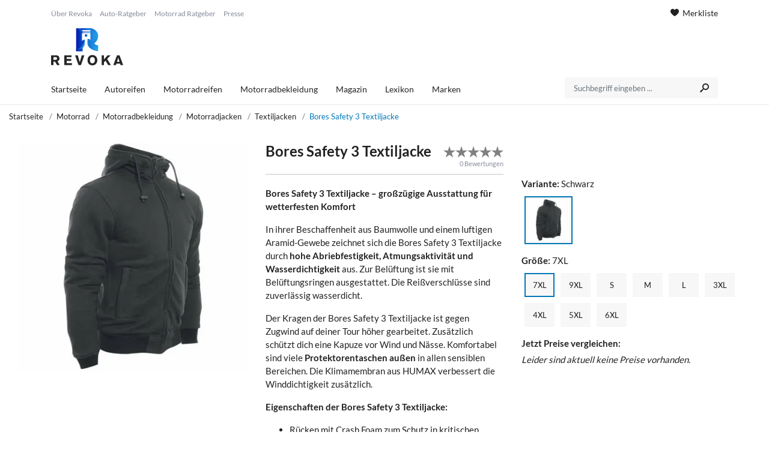

--- FILE ---
content_type: text/html; charset=UTF-8
request_url: https://www.revoka.de/bores-safety-3-textiljacke
body_size: 5075
content:

<!DOCTYPE html>
<html lang="de">
<head>
    
    
    <meta charset="utf-8">
    <meta name="viewport" content="width=device-width, initial-scale=1.0">
    <link rel="preconnect" href="https://cdn.cmfuchs.de" crossorigin>
    <link rel="dns-prefetch" href="https://cdn.cmfuchs.de">

            <link rel="stylesheet" href="https://cdn.cmfuchs.de/build/162.e9dfd3d3.css"><link rel="stylesheet" href="https://cdn.cmfuchs.de/build/app.a0882114.css">

                    <link rel="stylesheet" href="https://cdn.cmfuchs.de/build/app-revoka.4b470116.css">
        
        
            
            <link rel="apple-touch-icon" sizes="180x180" href="https://cdn.cmfuchs.de/favicon/revoka/apple-icon-180x180.png">
        <link rel="apple-touch-startup-image" href="https://cdn.cmfuchs.de/favicon/revoka/apple-icon-180x180.png"/>
        <link rel="icon" type="image/png" sizes="192x192" href="https://cdn.cmfuchs.de/favicon/revoka/android-icon-192x192.png">
        <link rel="icon" type="image/png" sizes="32x32" href="https://cdn.cmfuchs.de/favicon/revoka/favicon-32x32.png">
        <link rel="icon" type="image/png" sizes="96x96" href="https://cdn.cmfuchs.de/favicon/revoka/favicon-96x96.png">
        <link rel="icon" type="image/png" sizes="16x16" href="https://cdn.cmfuchs.de/favicon/revoka/favicon-16x16.png">
        <meta name="msapplication-TileColor" content="#ffffff">
        <meta name="msapplication-TileImage" content="https://cdn.cmfuchs.de/favicon/revoka/ms-icon-144x144.png">
        <link rel="manifest" href="https://cdn.cmfuchs.de/favicon/revoka/manifest.json">
        <meta name="theme-color" content="#ffffff">
    
    <title>            Bores Safety 3 Textiljacke - günstig auf Revoka kaufen
    </title>
    <meta name="description" content="            ► Bores Safety 3 Textiljacke günstig online bestellen | Schneller &amp; unkomplizierter Preisvergleich ✓ | Große Auswahl an Motorradbekleidung &amp; Helmen | Bei Revoka zum besten Preis kaufen.
    ">
    <meta name="robots" content="index, follow">
    <link rel="alternate" type="application/rss+xml" title="Revoka - Das Auto- und Motorradportal" href="https://www.revoka.de/rss.xml" />

                <link rel="canonical" href="https://www.revoka.de/bores-safety-3-textiljacke" />
    
    
<!-- Open Graph / Facebook -->
<meta property="og:type" content="website">
<meta property="og:url" content="https://www.revoka.de/bores-safety-3-textiljacke">
<meta property="og:title" content="            Bores Safety 3 Textiljacke - günstig auf Revoka kaufen
    ">
<meta property="og:description" content="            ► Bores Safety 3 Textiljacke günstig online bestellen | Schneller &amp; unkomplizierter Preisvergleich ✓ | Große Auswahl an Motorradbekleidung &amp; Helmen | Bei Revoka zum besten Preis kaufen.
    ">
<meta property="og:image" content="https://cdn.cmfuchs.de/assets/img/revoka.svg">
<meta property="fb:app_id" content="1043218606159482">

<!-- Twitter -->
<meta property="twitter:card" content="summary_large_image">
<meta property="twitter:url" content="https://www.revoka.de/bores-safety-3-textiljacke">
<meta property="twitter:title" content="            Bores Safety 3 Textiljacke - günstig auf Revoka kaufen
    ">
<meta property="twitter:description" content="            ► Bores Safety 3 Textiljacke günstig online bestellen | Schneller &amp; unkomplizierter Preisvergleich ✓ | Große Auswahl an Motorradbekleidung &amp; Helmen | Bei Revoka zum besten Preis kaufen.
    ">
<meta property="twitter:image" content="https://cdn.cmfuchs.de/assets/img/revoka.svg">
    </head>
<body data-website="Revoka">

<div id="wrapper" class="bg-color">

            
    <header id="header" class="style-1">
        <div class="header-top">
            <div class="container">
                <div class="row">
                    <div class="col-md-4" id="header-info-logo">
                        <div class="info-links">
                                                                                        <a href="/ueber-revoka">Über Revoka</a>
                                                            <a href="/auto-ratgeber">Auto-Ratgeber</a>
                                                            <a href="/motorrad-ratgeber">Motorrad Ratgeber</a>
                                                            <a href="/presse">Presse</a>
                                                    </div>
                        <div id="header-collapse">
                            <i class="icon-menu7"></i>
                        </div>
                                                    <div class="logo">
                                <a href="/">
                                    
                                                                            <img class="logo-desktop" src="https://cdn.cmfuchs.de/assets/img/revoka.svg"
                                             title="Revoka - Das Vergleichsportal für Motorradbekleidung, Reifen und Zubehör" alt="Revoka - Das Vergleichsportal für Motorradbekleidung, Reifen und Zubehör">
                                        <img class="logo-mobile" src="https://cdn.cmfuchs.de/assets/img/revoka-mobile.svg"
                                             title="Revoka - Das Vergleichsportal für Motorradbekleidung, Reifen und Zubehör" alt="Revoka - Das Vergleichsportal für Motorradbekleidung, Reifen und Zubehör">
                                                                    </a>
                            </div>
                                                                            <div id="header-mobile-cart">
                                <a href="/merkliste">
                                    <i class="icon-basket"></i>
                                </a>
                            </div>
                                            </div>
                                            <div class="col-md-8">
                                                            <div class="text-right header-cart">
                                                                        <a href="/merkliste">
                                        <i class="icon-heart7"></i> Merkliste                                    </a>
                                </div>
                                                                                </div>
                                    </div>
                <div class="row header-menu-search" >
                    <div class="col-md-9">
                                                <div id="header-menu-items">
                                                                                            <div class="header-menu-item " data-url="/">
                                    <a href="/">
                                        Startseite
                                    </a>
                                                                    </div>
                                                                                            <div class="header-menu-item " data-url="/autoreifen">
                                    <a href="/autoreifen">
                                        Autoreifen
                                    </a>
                                                                            <ul class="dropdown">
                                                                                                                                                <li><a href="/sommerreifen">Sommerreifen</a></li>
                                                                                                                                                                                                <li><a href="/winterreifen">Winterreifen</a></li>
                                                                                                                                                                                                <li><a href="/ganzjahresreifen">Ganzjahresreifen</a></li>
                                                                                                                                    </ul>
                                                                    </div>
                                                                                            <div class="header-menu-item " data-url="/motorradreifen">
                                    <a href="/motorradreifen">
                                        Motorradreifen
                                    </a>
                                                                    </div>
                                                                                            <div class="header-menu-item " data-url="/motorradbekleidung">
                                    <a href="/motorradbekleidung">
                                        Motorradbekleidung
                                    </a>
                                                                            <ul class="dropdown">
                                                                                                                                                <li><a href="/motorradhelme">Motorradhelme</a></li>
                                                                                                                                                                                                <li><a href="/motorradkombis">Motorradkombis</a></li>
                                                                                                                                                                                                <li><a href="/motorradhandschuhe">Motorradhandschuhe</a></li>
                                                                                                                                                                                                <li><a href="/motorradstiefel">Motorradstiefel</a></li>
                                                                                                                                                                                                <li><a href="/motorradreifen">Motorradreifen</a></li>
                                                                                                                                    </ul>
                                                                    </div>
                                                                                            <div class="header-menu-item " data-url="/magazin">
                                    <a href="/magazin">
                                        Magazin
                                    </a>
                                                                            <ul class="dropdown">
                                                                                                                                                <li><a href="/auto-ratgeber">Auto-Ratgeber</a></li>
                                                                                                                                                                                                <li><a href="/motorrad-ratgeber">Motorrad-Ratgeber</a></li>
                                                                                                                                    </ul>
                                                                    </div>
                                                                                            <div class="header-menu-item " data-url="#">
                                    <a href="#">
                                        Lexikon
                                    </a>
                                                                            <ul class="dropdown">
                                                                                                                                                <li><a href="/reifen-lexikon">Reifen-Lexikon</a></li>
                                                                                                                                                                                                <li><a href="/auto-lexikon">Auto-Lexikon</a></li>
                                                                                                                                    </ul>
                                                                    </div>
                                                                                            <div class="header-menu-item " data-url="/marken">
                                    <a href="/marken">
                                        Marken
                                    </a>
                                                                            <ul class="dropdown">
                                                                                                                                                <li class="seperator">
                                                                                                                    <span>Beliebte Auto-Marken</span>
                                                                                                            </li>
                                                                                                                                                                                                <li><a href="/marken/bmw">BMW</a></li>
                                                                                                                                                                                                <li><a href="/marken/audi">Audi</a></li>
                                                                                                                                                                                                <li><a href="/marken/volkswagen">Volkswagen</a></li>
                                                                                                                                                                                                <li class="seperator">
                                                                                                                    <span>Reifen-Hersteller</span>
                                                                                                            </li>
                                                                                                                                                                                                <li><a href="/marken/continental">Continental</a></li>
                                                                                                                                                                                                <li><a href="/marken/goodyear">Goodyear</a></li>
                                                                                                                                                                                                <li><a href="/marken/hankook">Hankook</a></li>
                                                                                                                                                                                                <li class="seperator">
                                                                                                                    <span>Motorrad-Marken</span>
                                                                                                            </li>
                                                                                                                                                                                                <li><a href="/marken/alpinestars">Alpinestars</a></li>
                                                                                                                                                                                                <li><a href="/marken/dainese">Dainese</a></li>
                                                                                                                                                                                                <li><a href="/marken/held">Held</a></li>
                                                                                                                                    </ul>
                                                                    </div>
                                                    </div>
                    </div>
                                            <div class="col-md-3">
                            <form method="GET" action="/suche">
                                <div class="search input-group form-group">
                                    <input required class="autosearch-input form-control" type="text" value="" size="50" autocomplete="off" placeholder="Suchbegriff eingeben ..." name="q">
                                    <button type="submit" class="button-search btn btn-primary"><i class="icon-search3"></i></button>
                                </div>
                            </form>
                        </div>
                                    </div>
            </div>
        </div>
    </header>
    
    <article id="content" class="">
        
    <div class="container-fluid container-breadcrumb">
        <div class="row">
            <div class="col-md-12">
                
        <nav class="nav-breadcrumb" aria-label="breadcrumb">
        <div class="navigation-back"></div>
        <ol class="breadcrumb" itemscope itemtype="https://schema.org/BreadcrumbList">
            <li class="breadcrumb-item" itemprop="itemListElement" itemscope itemtype="https://schema.org/ListItem">
                <a href="/" itemprop="item">
                    Startseite
                    <meta itemprop="name" content="Startseite" />
                    <meta itemprop="position" content="1" />
                </a>
            </li>

                                                                                                    <li class="breadcrumb-item active" aria-current="page" itemprop="itemListElement" itemscope itemtype="https://schema.org/ListItem">
                                                    <a href="/motorrad">
                                Motorrad
                            </a>
                                                <link itemprop="item" href="/motorrad">
                        <meta itemprop="name" content="Motorrad" />
                        <meta itemprop="position" content="2" />
                    </li>
                                    <li class="breadcrumb-item active" aria-current="page" itemprop="itemListElement" itemscope itemtype="https://schema.org/ListItem">
                                                    <a href="/motorradbekleidung">
                                Motorradbekleidung
                            </a>
                                                <link itemprop="item" href="/motorradbekleidung">
                        <meta itemprop="name" content="Motorradbekleidung" />
                        <meta itemprop="position" content="3" />
                    </li>
                                    <li class="breadcrumb-item active" aria-current="page" itemprop="itemListElement" itemscope itemtype="https://schema.org/ListItem">
                                                    <a href="/motorradjacken">
                                Motorradjacken
                            </a>
                                                <link itemprop="item" href="/motorradjacken">
                        <meta itemprop="name" content="Motorradjacken" />
                        <meta itemprop="position" content="4" />
                    </li>
                                    <li class="breadcrumb-item active" aria-current="page" itemprop="itemListElement" itemscope itemtype="https://schema.org/ListItem">
                                                    <a href="/textiljacken">
                                Textiljacken
                            </a>
                                                <link itemprop="item" href="/textiljacken">
                        <meta itemprop="name" content="Textiljacken" />
                        <meta itemprop="position" content="5" />
                    </li>
                                    <li class="breadcrumb-item active" aria-current="page" itemprop="itemListElement" itemscope itemtype="https://schema.org/ListItem">
                                                    Bores Safety 3 Textiljacke
                                                <link itemprop="item" href="">
                        <meta itemprop="name" content="Bores Safety 3 Textiljacke" />
                        <meta itemprop="position" content="6" />
                    </li>
                                    </ol>
    </nav>


            </div>
        </div>
    </div>

    <div class="container-fluid product-container">
        <div class="row">

            
<div class="product-image-container col-lg-3 col-sm-10 col-xs-12 col-lg-4">
                    
<picture class="product-thumb" data-media-id="62107">
    <source srcset="https://cdn.cmfuchs.de/images/62107/center-0-0/450x450/bores-safety-3-textiljacke.webp" type="image/webp">
    <source srcset="https://cdn.cmfuchs.de/images/62107/center-0-0/450x450/bores-safety-3-textiljacke.jpg" type="image/jpg">
    <img src="https://cdn.cmfuchs.de/images/62107/center-0-0/450x450/bores-safety-3-textiljacke.jpg" alt="Bores Safety 3 Textiljacke" title="Bores Safety 3 Textiljacke">
</picture>    </div>


            <div class="col-lg-4">
                <div class="product-description-box">
                    <div class="product-headline">
                        <h1>Bores Safety 3 Textiljacke</h1>
                        <div id="product-rating-container">
                            <div id="product-rating" data-product-id="5462" data-rating="0"></div>
                            <span>0 Bewertungen</span>
                        </div>
                    </div>

                    <div class="product-title">
                        <p><strong>Bores Safety 3 Textiljacke &ndash; gro&szlig;z&uuml;gige Ausstattung f&uuml;r wetterfesten Komfort</strong></p>
<p>In ihrer Beschaffenheit aus Baumwolle und einem luftigen Aramid-Gewebe zeichnet sich die Bores Safety 3 Textiljacke durch <strong>hohe Abriebfestigkeit, Atmungsaktivit&auml;t und Wasserdichtigkeit </strong>aus. Zur Bel&uuml;ftung ist sie mit Bel&uuml;ftungsringen ausgestattet. Die Rei&szlig;verschl&uuml;sse sind zuverl&auml;ssig wasserdicht.</p>
<p>Der Kragen der Bores Safety 3 Textiljacke ist gegen Zugwind auf deiner Tour h&ouml;her gearbeitet. Zus&auml;tzlich sch&uuml;tzt dich eine Kapuze vor Wind und N&auml;sse. Komfortabel sind viele<strong> Protektorentaschen au&szlig;en</strong> in allen sensiblen Bereichen. Die Klimamembran aus HUMAX verbessert die Winddichtigkeit zus&auml;tzlich.</p>
<p><strong>Eigenschaften der Bores Safety 3 Textiljacke:</strong></p>
<ul>
<li>R&uuml;cken mit Crash Foam zum Schutz in kritischen Situationen</li>
<li>Atmungsaktives Netzinnenfutter aus leichtem Polyester</li>
</ul>
<p>F&uuml;hle dich auch im Alltag ohne Motorrad wohlig eingeh&uuml;llt in der Bores Safety 3 Textiljacke!</p>
                    </div>

                    <div class="product-table">
                        <table>
                            <tbody>
                                                            <tr>
                                    <td>Hersteller:</td>
                                    <td><a href="/marken/bores">Bores</a></td>
                                </tr>
                                                                                    </tbody>
                        </table>
                    </div>
                </div>
            </div>

            <div class="col-lg-4 product-right-container">
                
                <div class="product-price-container">
                    
    <div>
        <span class="product-price-info-label">Variante:</span> <span id="selected-product-variant">Schwarz</span>
    </div>
    <ul class="product-variants">
                                            
            
    
    <li
        title="Schwarz"
        data-variant="23761"
        class="select-product-variant has-image selected visible"
            >
                                            
            <span class="variant-image">
                <picture class="product-thumb">
                    <source srcset="https://cdn.cmfuchs.de/images/62107/center-0-0/80x80/bores-safety-3-textiljacke-schwarz.webp" type="image/webp">
                    <source srcset="https://cdn.cmfuchs.de/images/62107/center-0-0/80x80/bores-safety-3-textiljacke-schwarz.jpg" type="image/jpg">
                    <img src="https://cdn.cmfuchs.de/images/62107/center-0-0/80x80/bores-safety-3-textiljacke-schwarz.jpg" alt="Bores Safety 3 Textiljacke" title="Bores Safety 3 Textiljacke">
                </picture>
            </span>
            </li>


                        </ul>


    <div>
        <span class="product-price-info-label">Größe:</span> <span id="selected-product-variant-child">7XL</span>
    </div>

    <ul class="product-variants product-variants-children">
                                    <li title="7XL" data-variant="23762" class="select-product-variant selected visible">
        <span class="variant-name">7XL</span>
    </li>

                                    <li title="9XL" data-variant="23763" class="select-product-variant  visible">
        <span class="variant-name">9XL</span>
    </li>

                                    <li title="S" data-variant="23764" class="select-product-variant  visible">
        <span class="variant-name">S</span>
    </li>

                                    <li title="M" data-variant="23765" class="select-product-variant  visible">
        <span class="variant-name">M</span>
    </li>

                                    <li title="L" data-variant="23766" class="select-product-variant  visible">
        <span class="variant-name">L</span>
    </li>

                                    <li title="3XL" data-variant="23767" class="select-product-variant  visible">
        <span class="variant-name">3XL</span>
    </li>

                                    <li title="4XL" data-variant="23768" class="select-product-variant  visible">
        <span class="variant-name">4XL</span>
    </li>

                                    <li title="5XL" data-variant="23769" class="select-product-variant  visible">
        <span class="variant-name">5XL</span>
    </li>

                                    <li title="6XL" data-variant="23770" class="select-product-variant  visible">
        <span class="variant-name">6XL</span>
    </li>

            </ul>

    <div>
        <div>
            <span class="product-price-info-label">Jetzt Preise vergleichen:</span>
        </div>

        <ul class="product-prices">
                                                <i>Leider sind aktuell keine Preise vorhanden.</i>
                                    </ul>
    </div>

                </div>
            </div>
        </div>
    </div>

    
    </article>

        <footer id="footer">
        <div class="container">
            <div class="row">
                                    <div class="col-md-3">
                        <div class="h3">&Uuml;ber Revoka</div>
<p>Revoka ist dein Vergleichs- und Informationsportal f&uuml;r Auto- und Motorradzubeh&ouml;r. Du findest hier die besten Angebote f&uuml;r Teile wie <a href="/autoreifen">Autoreifen</a> oder <a href="/motorradhelme">Motorradhelme</a>.</p>
<ul class="mt-3">
<li>Kontakt</li>
<li><a href="mailto:info@revoka.de">info@revoka.de</a></li>
</ul>
                    </div>
                                    <div class="col-md-3">
                        <div class="h3">Interessante Inhalte</div>
<ul>
<li><a href="/autoreifen">Autoreifen</a></li>
<li><a href="/sommerreifen">Sommerreifen</a></li>
<li><a href="/winterreifen">Winterreifen</a></li>
<li><a href="/ganzjahresreifen">Ganzjahresreifen</a></li>
<li><a href="/motorradbekleidung">Motorradbekleidung</a></li>
<li><a href="/motorradhelme">Motorradhelme</a></li>
<li><a href="/motorradkombis">Motorradkombis</a></li>
<li><a href="/motorradhandschuhe">Motorradhandschuhe</a></li>
<li><a href="/motorradstiefel">Motorradstiefel</a></li>
</ul>
                    </div>
                                    <div class="col-md-3">
                        <div class="h3">Ratgeber &amp; Lexikon</div>
<ul>
<li><a href="/auto-ratgeber">Auto-Ratgeber</a></li>
<li><a href="/motorrad-ratgeber">Motorrad-Ratgeber</a></li>
<li><a href="/reifen-lexikon">Reifen-Lexikon</a></li>
<li><a href="/auto-lexikon">Auto-Lexikon</a></li>
</ul>
<div class="h3 mt-4">Beliebte Marken</div>
<ul>
<li><a href="/marken/bmw">BMW</a></li>
<li><a href="/marken/audi">Audi</a></li>
<li><a href="/marken/continental">Continental</a></li>
<li><a href="/marken/goodyear">Goodyear</a></li>
<li><a href="/marken/alpinestars">Alpinestars</a></li>
<li><a href="/marken/dainese">Dainese</a></li>
</ul>
                    </div>
                                    <div class="col-md-3">
                        <div class="h3">Cookie-Einstellungen</div>
<p><a id="open-cookie-settings" href="#">Cookie Einstellungen &ouml;ffnen</a></p>
<div class="h3 mt-3">Rechtliches &amp; Kontakt</div>
<ul>
<li><a href="/impressum">Impressum</a></li>
<li><a href="/datenschutz">Datenschutz</a></li>
<li><a href="/presse">Presse</a></li>
<li><a href="/werbung-schalten">Werbung schalten</a></li>
</ul>
<div class="h3 mt-3">Social Media</div><div class="social-media"><a class="instagram-link" target="_blank" href="https://www.instagram.com/revoka.de/"><i class="icon-instagram2"></i></a><a target="_blank" href="https://www.facebook.com/revoka.de/"><i class="icon-facebook1"></i></a></div>
                    </div>
                            </div>
        </div>
    </footer>
    
<script type="application/ld+json">
    {
        "@context": "https://schema.org",
        "@type": "Organization",
        "name": "Revoka",
        "brand": "Revoka",
        "url": "https://www.revoka.de"
    }
</script>

    <script type="application/ld+json">
        {
            "@context": "https://schema.org",
            "@type": "WebSite",
            "url": "https://www.revoka.de",
            "potentialAction": {
                "@type": "SearchAction",
                "target": "https://www.revoka.de/suche?q={search_term_string}",
                "query-input": "required name=search_term_string"
            }
        }
    </script>

    <script type="application/ld+json">{"@context":"https:\/\/schema.org\/","@type":"Product","name":"Bores Safety 3 Textiljacke","description":"Bores Safety 3 Textiljacke &ndash; gro&szlig;z&uuml;gige Ausstattung f&uuml;r wetterfesten Komfort\r\nIn ihrer Beschaffenheit aus Baumwolle und einem luftigen Aramid-Gewebe zeichnet sich die Bores Safety 3 Textiljacke durch hohe Abriebfestigkeit, Atmungsaktivit&auml;t und Wasserdichtigkeit aus. Zur Bel&uuml;ftung ist sie mit Bel&uuml;ftungsringen ausgestattet. Die Rei&szlig;verschl&uuml;sse sind zuverl&auml;ssig wasserdicht.\r\nDer Kragen der Bores Safety 3 Textiljacke ist gegen Zugwind auf deiner Tour h&ouml;her gearbeitet. Zus&auml;tzlich sch&uuml;tzt dich eine Kapuze vor Wind und N&auml;sse. Komfortabel sind viele Protektorentaschen au&szlig;en in allen sensiblen Bereichen. Die Klimamembran aus HUMAX verbessert die Winddichtigkeit zus&auml;tzlich.\r\nEigenschaften der Bores Safety 3 Textiljacke:\r\n\r\nR&uuml;cken mit Crash Foam zum Schutz in kritischen Situationen\r\nAtmungsaktives Netzinnenfutter aus leichtem Polyester\r\n\r\nF&uuml;hle dich auch im Alltag ohne Motorrad wohlig eingeh&uuml;llt in der Bores Safety 3 Textiljacke!","image":[],"sku":5462,"gtin13":"4250892504582","offers":[{"@type":"Offer","url":"https:\/\/www.revoka.de\/bores-safety-3-textiljacke","name":"7XL","sku":23762,"gtin":"4250892504629","price":247.9,"priceCurrency":"EUR","priceValidUntil":"2027-01-17","availability":"https:\/\/schema.org\/InStock","itemCondition":"https:\/\/schema.org\/NewCondition","seller":{"@type":"Organization","name":"Revoka","url":"https:\/\/www.revoka.de"}},{"@type":"Offer","url":"https:\/\/www.revoka.de\/bores-safety-3-textiljacke","name":"9XL","sku":23763,"gtin":"4250892504643","price":243,"priceCurrency":"EUR","priceValidUntil":"2027-01-17","availability":"https:\/\/schema.org\/InStock","itemCondition":"https:\/\/schema.org\/NewCondition","seller":{"@type":"Organization","name":"Revoka","url":"https:\/\/www.revoka.de"}},{"@type":"Offer","url":"https:\/\/www.revoka.de\/bores-safety-3-textiljacke","name":"S","sku":23764,"gtin":"4250892504506","price":229,"priceCurrency":"EUR","priceValidUntil":"2027-01-17","availability":"https:\/\/schema.org\/InStock","itemCondition":"https:\/\/schema.org\/NewCondition","seller":{"@type":"Organization","name":"Revoka","url":"https:\/\/www.revoka.de"}},{"@type":"Offer","url":"https:\/\/www.revoka.de\/bores-safety-3-textiljacke","name":"M","sku":23765,"gtin":"4250892504513","price":229.95,"priceCurrency":"EUR","priceValidUntil":"2027-01-17","availability":"https:\/\/schema.org\/InStock","itemCondition":"https:\/\/schema.org\/NewCondition","seller":{"@type":"Organization","name":"Revoka","url":"https:\/\/www.revoka.de"}},{"@type":"Offer","url":"https:\/\/www.revoka.de\/bores-safety-3-textiljacke","name":"L","sku":23766,"gtin":"4250892504520","price":229,"priceCurrency":"EUR","priceValidUntil":"2027-01-17","availability":"https:\/\/schema.org\/InStock","itemCondition":"https:\/\/schema.org\/NewCondition","seller":{"@type":"Organization","name":"Revoka","url":"https:\/\/www.revoka.de"}},{"@type":"Offer","url":"https:\/\/www.revoka.de\/bores-safety-3-textiljacke","name":"3XL","sku":23767,"gtin":"4250892504551","price":229,"priceCurrency":"EUR","priceValidUntil":"2027-01-17","availability":"https:\/\/schema.org\/InStock","itemCondition":"https:\/\/schema.org\/NewCondition","seller":{"@type":"Organization","name":"Revoka","url":"https:\/\/www.revoka.de"}},{"@type":"Offer","url":"https:\/\/www.revoka.de\/bores-safety-3-textiljacke","name":"4XL","sku":23768,"gtin":"4250892504568","price":229.95,"priceCurrency":"EUR","priceValidUntil":"2027-01-17","availability":"https:\/\/schema.org\/InStock","itemCondition":"https:\/\/schema.org\/NewCondition","seller":{"@type":"Organization","name":"Revoka","url":"https:\/\/www.revoka.de"}},{"@type":"Offer","url":"https:\/\/www.revoka.de\/bores-safety-3-textiljacke","name":"5XL","sku":23769,"gtin":"4250892504575","price":243,"priceCurrency":"EUR","priceValidUntil":"2027-01-17","availability":"https:\/\/schema.org\/InStock","itemCondition":"https:\/\/schema.org\/NewCondition","seller":{"@type":"Organization","name":"Revoka","url":"https:\/\/www.revoka.de"}},{"@type":"Offer","url":"https:\/\/www.revoka.de\/bores-safety-3-textiljacke","name":"6XL","sku":23770,"gtin":"4250892504582","price":243,"priceCurrency":"EUR","priceValidUntil":"2027-01-17","availability":"https:\/\/schema.org\/InStock","itemCondition":"https:\/\/schema.org\/NewCondition","seller":{"@type":"Organization","name":"Revoka","url":"https:\/\/www.revoka.de"}},{"@type":"AggregateOffer","url":"https:\/\/www.revoka.de\/bores-safety-3-textiljacke","lowPrice":229,"highPrice":247.9,"priceCurrency":"EUR","sku":5462,"gtin":null,"availability":"https:\/\/schema.org\/InStock","itemCondition":"https:\/\/schema.org\/NewCondition","priceValidUntil":"2027-01-17","offerCount":9,"seller":{"@type":"Organization","name":"Revoka","url":"https:\/\/www.revoka.de"}}],"brand":{"@type":"Brand","name":"Bores"}}</script>
</div>


    <script src="https://cdn.cmfuchs.de/build/runtime.2edd29fa.js"></script><script src="https://cdn.cmfuchs.de/build/692.4bcf15bd.js"></script><script src="https://cdn.cmfuchs.de/build/626.5661f589.js"></script><script src="https://cdn.cmfuchs.de/build/18.3161dbe2.js"></script><script src="https://cdn.cmfuchs.de/build/637.fc157f49.js"></script><script src="https://cdn.cmfuchs.de/build/103.eb414915.js"></script><script src="https://cdn.cmfuchs.de/build/556.ab677006.js"></script><script src="https://cdn.cmfuchs.de/build/162.47f135d2.js"></script><script src="https://cdn.cmfuchs.de/build/app.c4e2903b.js"></script>

    
    </body>
</html>

--- FILE ---
content_type: text/css
request_url: https://cdn.cmfuchs.de/build/app-revoka.4b470116.css
body_size: -133
content:
#header .header-top #header-info-logo img{max-width:120px}@media(max-width:576px){#header .header-top #header-info-logo img.logo-mobile{margin-bottom:5px;margin-top:1px;max-width:180px;width:180px}}#header .header-top .header-menu-search{padding-top:5px}

--- FILE ---
content_type: application/javascript
request_url: https://cdn.cmfuchs.de/build/626.5661f589.js
body_size: 6010
content:
"use strict";(self.webpackChunk=self.webpackChunk||[]).push([[626],{1625:(e,t,n)=>{var s=n(79504);e.exports=s({}.isPrototypeOf)},2360:(e,t,n)=>{var s,m=n(28551),h=n(96801),c=n(88727),g=n(30421),p=n(20397),f=n(4055),v=n(66119),r="prototype",i="script",u=v("IE_PROTO"),a=function(){},d=function(e){return"<"+i+">"+e+"</"+i+">"},l=function(e){e.write(d("")),e.close();var t=e.parentWindow.Object;return e=null,t},o=function(){try{s=new ActiveXObject("htmlfile")}catch{}o="undefined"!=typeof document?document.domain&&s?l(s):(e=f("iframe"),n="java"+i+":",e.style.display="none",p.appendChild(e),e.src=String(n),(t=e.contentWindow.document).open(),t.write(d("document.F=Object")),t.close(),t.F):l(s);for(var e,t,n,a=c.length;a--;)delete o[r][c[a]];return o()};g[u]=!0,e.exports=Object.create||function(e,t){var n;return null!==e?(a[r]=m(e),n=new a,a[r]=null,n[u]=e):n=o(),void 0===t?n:h.f(n,t)}},4055:(e,t,n)=>{var i=n(44576),o=n(20034),s=i.document,a=o(s)&&o(s.createElement);e.exports=function(e){return a?s.createElement(e):{}}},4495:(e,t,n)=>{var s=n(39519),o=n(79039),i=n(44576).String;e.exports=!!Object.getOwnPropertySymbols&&!o(function(){var e=Symbol("symbol detection");return!i(e)||!(Object(e)instanceof Symbol)||!Symbol.sham&&s&&s<41})},6469:(e,t,n)=>{var i=n(78227),a=n(2360),r=n(24913).f,s=i("unscopables"),o=Array.prototype;void 0===o[s]&&r(o,s,{configurable:!0,value:a(null)}),e.exports=function(e){o[s][e]=!0}},6980:e=>{e.exports=function(e,t){return{enumerable:!(1&e),configurable:!(2&e),writable:!(4&e),value:t}}},7040:(e,t,n)=>{var s=n(4495);e.exports=s&&!Symbol.sham&&"symbol"==typeof Symbol.iterator},10350:(e,t,n)=>{var s=n(43724),a=n(39297),i=Function.prototype,r=s&&Object.getOwnPropertyDescriptor,o=a(i,"name"),c=o&&"something"===function(){}.name,l=o&&(!s||s&&r(i,"name").configurable);e.exports={EXISTS:o,PROPER:c,CONFIGURABLE:l}},10757:(e,t,n)=>{var s=n(97751),o=n(94901),i=n(1625),a=n(7040),r=Object;e.exports=a?function(e){return"symbol"==typeof e}:function(e){var t=s("Symbol");return o(t)&&i(t.prototype,r(e))}},12211:(e,t,n)=>{var s=n(79039);e.exports=!s(function(){function e(){}return e.prototype.constructor=null,Object.getPrototypeOf(new e)!==e.prototype})},16823:e=>{var t=String;e.exports=function(e){try{return t(e)}catch{return"Object"}}},18014:(e,t,n)=>{var s=n(91291),o=Math.min;e.exports=function(e){var t=s(e);return t>0?o(t,9007199254740991):0}},19617:(e,t,n)=>{var o=n(25397),i=n(35610),a=n(26198),s=function(e){return function(t,n,s){var r,d,c=o(t),l=a(c);if(0===l)return!e&&-1;if(r=i(s,l),e&&n!=n){for(;l>r;)if((d=c[r++])!=d)return!0}else for(;l>r;r++)if((e||r in c)&&c[r]===n)return e||r||0;return!e&&-1}};e.exports={includes:s(!0),indexOf:s(!1)}},20034:(e,t,n)=>{var s=n(94901);e.exports=function(e){return"object"==typeof e?null!==e:s(e)}},20397:(e,t,n)=>{var s=n(97751);e.exports=s("document","documentElement")},22195:(e,t,n)=>{var s=n(79504),o=s({}.toString),i=s("".slice);e.exports=function(e){return i(o(e),8,-1)}},24913:(e,t,n)=>{var u=n(43724),l=n(35917),m=n(48686),s=n(28551),c=n(56969),d=TypeError,o=Object.defineProperty,h=Object.getOwnPropertyDescriptor,i="enumerable",r="configurable",a="writable";t.f=u?m?function(e,t,n){if(s(e),t=c(t),s(n),"function"==typeof e&&"prototype"===t&&"value"in n&&a in n&&!n[a]){var l=h(e,t);l&&l[a]&&(e[t]=n.value,n={configurable:r in n?n[r]:l[r],enumerable:i in n?n[i]:l[i],writable:!1})}return o(e,t,n)}:o:function(e,t,n){if(s(e),t=c(t),s(n),l)try{return o(e,t,n)}catch{}if("get"in n||"set"in n)throw new d("Accessors not supported");return"value"in n&&(e[t]=n.value),e}},25397:(e,t,n)=>{var s=n(47055),o=n(67750);e.exports=function(e){return s(o(e))}},25745:(e,t,n)=>{var s=n(77629);e.exports=function(e,t){return s[e]||(s[e]=t||{})}},26099:(e,t,n)=>{var s=n(92140),o=n(36840),i=n(53179);s||o(Object.prototype,"toString",i,{unsafe:!0})},26198:(e,t,n)=>{var s=n(18014);e.exports=function(e){return s(e.length)}},26269:e=>{e.exports={}},27476:(e,t,n)=>{var s=n(22195),o=n(79504);e.exports=function(e){if("Function"===s(e))return o(e)}},28551:(e,t,n)=>{var s=n(20034),o=String,i=TypeError;e.exports=function(e){if(s(e))return e;throw new i(o(e)+" is not an object")}},30421:e=>{e.exports={}},33392:(e,t,n)=>{var s=n(79504),o=0,i=Math.random(),a=s(1.1.toString);e.exports=function(e){return"Symbol("+(void 0===e?"":e)+")_"+a(++o+i,36)}},33517:(e,t,n)=>{var p=n(79504),f=n(79039),a=n(94901),u=n(36955),d=n(97751),l=n(33706),i=function(){},r=d("Reflect","construct"),o=/^\s*(?:class|function)\b/,h=p(o.exec),m=!o.test(i),s=function(e){if(!a(e))return!1;try{return r(i,[],e),!0}catch{return!1}},c=function(e){if(!a(e))return!1;switch(u(e)){case"AsyncFunction":case"GeneratorFunction":case"AsyncGeneratorFunction":return!1}try{return m||!!h(o,l(e))}catch{return!0}};c.sham=!0,e.exports=!r||f(function(){var e;return s(s.call)||!s(Object)||!s(function(){e=!0})||e})?c:s},33706:(e,t,n)=>{var o=n(79504),i=n(94901),s=n(77629),a=o(Function.toString);i(s.inspectSource)||(s.inspectSource=function(e){return a(e)}),e.exports=s.inspectSource},33717:(e,t)=>{t.f=Object.getOwnPropertySymbols},35031:(e,t,n)=>{var s=n(97751),o=n(79504),i=n(38480),a=n(33717),r=n(28551),c=o([].concat);e.exports=s("Reflect","ownKeys")||function(e){var t=i.f(r(e)),n=a.f;return n?c(t,n(e)):t}},35610:(e,t,n)=>{var s=n(91291),o=Math.max,i=Math.min;e.exports=function(e,t){var n=s(e);return n<0?o(n+t,0):i(n,t)}},35917:(e,t,n)=>{var s=n(43724),o=n(79039),i=n(4055);e.exports=!s&&!o(function(){return 7!==Object.defineProperty(i("div"),"a",{get:function(){return 7}}).a})},36840:(e,t,n)=>{var s=n(94901),o=n(24913),i=n(50283),a=n(39433);e.exports=function(e,t,n,r){r||(r={});var c=r.enumerable,l=void 0!==r.name?r.name:t;if(s(n)&&i(n,l,r),r.global)c?e[t]=n:a(t,n);else{try{r.unsafe?e[t]&&(c=!0):delete e[t]}catch{}c?e[t]=n:o.f(e,t,{value:n,enumerable:!1,configurable:!r.nonConfigurable,writable:!r.nonWritable})}return e}},36955:(e,t,n)=>{var o=n(92140),i=n(94901),s=n(22195),a=n(78227)("toStringTag"),r=Object,c="Arguments"===s(function(){return arguments}());e.exports=o?s:function(e){var t,n,o;return void 0===e?"Undefined":null===e?"Null":"string"==typeof(n=function(e,t){try{return e[t]}catch{}}(t=r(e),a))?n:c?s(t):"Object"===(o=s(t))&&i(t.callee)?"Arguments":o}},38480:(e,t,n)=>{var s=n(61828),o=n(88727).concat("length","prototype");t.f=Object.getOwnPropertyNames||function(e){return s(e,o)}},39297:(e,t,n)=>{var s=n(79504),o=n(48981),i=s({}.hasOwnProperty);e.exports=Object.hasOwn||function(e,t){return i(o(e),t)}},39433:(e,t,n)=>{var s=n(44576),o=Object.defineProperty;e.exports=function(e,t){try{o(s,e,{value:t,configurable:!0,writable:!0})}catch{s[e]=t}return t}},39519:(e,t,n)=>{var s,o,a=n(44576),i=n(82839),r=a.process,c=a.Deno,l=r&&r.versions||c&&c.version,d=l&&l.v8;d&&(o=(s=d.split("."))[0]>0&&s[0]<4?1:+(s[0]+s[1])),!o&&i&&(!(s=i.match(/Edge\/(\d+)/))||s[1]>=74)&&(s=i.match(/Chrome\/(\d+)/))&&(o=+s[1]),e.exports=o},40616:(e,t,n)=>{var s=n(79039);e.exports=!s(function(){var e=function(){}.bind();return"function"!=typeof e||e.hasOwnProperty("prototype")})},42787:(e,t,n)=>{var l=n(39297),i=n(94901),a=n(48981),r=n(66119),c=n(12211),o=r("IE_PROTO"),s=Object,d=s.prototype;e.exports=c?s.getPrototypeOf:function(e){var n,t=a(e);return l(t,o)?t[o]:(n=t.constructor,i(n)&&t instanceof n?n.prototype:t instanceof s?d:null)}},43724:(e,t,n)=>{var s=n(79039);e.exports=!s(function(){return 7!==Object.defineProperty({},1,{get:function(){return 7}})[1]})},44576:function(e,t,n){var s=function(e){return e&&e.Math===Math&&e};e.exports=s("object"==typeof globalThis&&globalThis)||s("object"==typeof window&&window)||s("object"==typeof self&&self)||s("object"==typeof n.g&&n.g)||s("object"==typeof this&&this)||function(){return this}()||Function("return this")()},46518:(e,t,n)=>{var s=n(44576),o=n(77347).f,i=n(66699),a=n(36840),r=n(39433),c=n(77740),l=n(92796);e.exports=function(e,t){var n,d,u,m,f,h=e.target,p=e.global,g=e.stat;if(m=p?s:g?s[h]||r(h,{}):s[h]&&s[h].prototype)for(n in t){if(u=t[n],d=e.dontCallGetSet?(f=o(m,n))&&f.value:m[n],!l(p?n:h+(g?".":"#")+n,e.forced)&&void 0!==d){if(typeof u==typeof d)continue;c(u,d)}(e.sham||d&&d.sham)&&i(u,"sham",!0),a(m,n,u,e)}}},47055:(e,t,n)=>{var o=n(79504),i=n(79039),a=n(22195),s=Object,r=o("".split);e.exports=i(function(){return!s("z").propertyIsEnumerable(0)})?function(e){return"String"===a(e)?r(e,""):s(e)}:s},48686:(e,t,n)=>{var s=n(43724),o=n(79039);e.exports=s&&o(function(){return 42!==Object.defineProperty(function(){},"prototype",{value:42,writable:!1}).prototype})},48773:(e,t)=>{var n={}.propertyIsEnumerable,s=Object.getOwnPropertyDescriptor,o=s&&!n.call({1:2},1);t.f=o?function(e){var t=s(this,e);return!!t&&t.enumerable}:n},48981:(e,t,n)=>{var s=n(67750),o=Object;e.exports=function(e){return o(s(e))}},50283:(e,t,n)=>{var a=n(79504),f=n(79039),m=n(94901),o=n(39297),i=n(43724),h=n(10350).CONFIGURABLE,d=n(33706),r=n(91181),u=r.enforce,l=r.get,c=String,s=Object.defineProperty,p=a("".slice),g=a("".replace),v=a([].join),b=i&&!f(function(){return 8!==s(function(){},"length",{value:8}).length}),j=String(String).split("String"),y=e.exports=function(e,t,n){"Symbol("===p(c(t),0,7)&&(t="["+g(c(t),/^Symbol\(([^)]*)\).*$/,"$1")+"]"),n&&n.getter&&(t="get "+t),n&&n.setter&&(t="set "+t),(!o(e,"name")||h&&e.name!==t)&&(i?s(e,"name",{value:t,configurable:!0}):e.name=t),b&&n&&o(n,"arity")&&e.length!==n.arity&&s(e,"length",{value:n.arity});try{n&&o(n,"constructor")&&n.constructor?i&&s(e,"prototype",{writable:!1}):e.prototype&&(e.prototype=void 0)}catch{}var a=u(e);return o(a,"source")||(a.source=v(j,"string"==typeof t?t:"")),e};Function.prototype.toString=y(function(){return m(this)&&l(this).source||d(this)},"toString")},53179:(e,t,n)=>{var s=n(92140),o=n(36955);e.exports=s?{}.toString:function(){return"[object "+o(this)+"]"}},55966:(e,t,n)=>{var s=n(79306),o=n(64117);e.exports=function(e,t){var n=e[t];return o(n)?void 0:s(n)}},56969:(e,t,n)=>{var s=n(72777),o=n(10757);e.exports=function(e){var t=s(e,"string");return o(t)?t:t+""}},57657:(e,t,n)=>{var s,i,a,f=n(79039),d=n(94901),l=n(20034),p=n(2360),r=n(42787),u=n(36840),h=n(78227),m=n(96395),o=h("iterator"),c=!1;[].keys&&("next"in(a=[].keys())?(i=r(r(a)))!==Object.prototype&&(s=i):c=!0),!l(s)||f(function(){var e={};return s[o].call(e)!==e})?s={}:m&&(s=p(s)),d(s[o])||u(s,o,function(){return this}),e.exports={IteratorPrototype:s,BUGGY_SAFARI_ITERATORS:c}},58622:(e,t,n)=>{var o=n(44576),i=n(94901),s=o.WeakMap;e.exports=i(s)&&/native code/.test(String(s))},61828:(e,t,n)=>{var i=n(79504),s=n(39297),a=n(25397),r=n(19617).indexOf,c=n(30421),o=i([].push);e.exports=function(e,t){var n,l=a(e),d=0,i=[];for(n in l)!s(c,n)&&s(l,n)&&o(i,n);for(;t.length>d;)s(l,n=t[d++])&&(~r(i,n)||o(i,n));return i}},62106:(e,t,n)=>{var s=n(50283),o=n(24913);e.exports=function(e,t,n){return n.get&&s(n.get,t,{getter:!0}),n.set&&s(n.set,t,{setter:!0}),o.f(e,t,n)}},64117:e=>{e.exports=function(e){return e==null}},66119:(e,t,n)=>{var o=n(25745),i=n(33392),s=o("keys");e.exports=function(e){return s[e]||(s[e]=i(e))}},66699:(e,t,n)=>{var s=n(43724),o=n(24913),i=n(6980);e.exports=s?function(e,t,n){return o.f(e,t,i(1,n))}:function(e,t,n){return e[t]=n,e}},67750:(e,t,n)=>{var s=n(64117),o=TypeError;e.exports=function(e){if(s(e))throw new o("Can't call method on "+e);return e}},69565:(e,t,n)=>{var o=n(40616),s=Function.prototype.call;e.exports=o?s.bind(s):function(){return s.apply(s,arguments)}},71072:(e,t,n)=>{var s=n(61828),o=n(88727);e.exports=Object.keys||function(e){return s(e,o)}},72777:(e,t,n)=>{var i=n(69565),s=n(20034),o=n(10757),a=n(55966),r=n(84270),c=n(78227),l=TypeError,d=c("toPrimitive");e.exports=function(e,t){if(!s(e)||o(e))return e;var n,c=a(e,d);if(c){if(void 0===t&&(t="default"),n=i(c,e,t),!s(n)||o(n))return n;throw new l("Can't convert object to primitive value")}return void 0===t&&(t="number"),r(e,t)}},76080:(e,t,n)=>{var s=n(27476),o=n(79306),i=n(40616),a=s(s.bind);e.exports=function(e,t){return o(e),void 0===t?e:i?a(e,t):function(){return e.apply(t,arguments)}}},77347:(e,t,n)=>{var o=n(43724),i=n(69565),u=n(48773),a=n(6980),r=n(25397),c=n(56969),l=n(39297),d=n(35917),s=Object.getOwnPropertyDescriptor;t.f=o?s:function(e,t){if(e=r(e),t=c(t),d)try{return s(e,t)}catch{}if(l(e,t))return a(!i(u.f,e,t),e[t])}},77629:(e,t,n)=>{var i=n(96395),a=n(44576),r=n(39433),s="__core-js_shared__",o=e.exports=a[s]||r(s,{});(o.versions||(o.versions=[])).push({version:"3.47.0",mode:i?"pure":"global",copyright:"© 2014-2025 Denis Pushkarev (zloirock.ru), 2025 CoreJS Company (core-js.io)",license:"https://github.com/zloirock/core-js/blob/v3.47.0/LICENSE",source:"https://github.com/zloirock/core-js"})},77740:(e,t,n)=>{var s=n(39297),o=n(35031),i=n(77347),a=n(24913);e.exports=function(e,t,n){for(var r,l=o(t),d=a.f,u=i.f,c=0;c<l.length;c++)r=l[c],s(e,r)||n&&s(n,r)||d(e,r,u(t,r))}},78227:(e,t,n)=>{var l=n(44576),d=n(25745),i=n(39297),a=n(33392),r=n(4495),c=n(7040),s=l.Symbol,o=d("wks"),u=c?s.for||s:s&&s.withoutSetter||a;e.exports=function(e){return i(o,e)||(o[e]=r&&i(s,e)?s[e]:u("Symbol."+e)),o[e]}},79039:e=>{e.exports=function(e){try{return!!e()}catch{return!0}}},79306:(e,t,n)=>{var s=n(94901),o=n(16823),i=TypeError;e.exports=function(e){if(s(e))return e;throw new i(o(e)+" is not a function")}},79504:(e,t,n)=>{var o=n(40616),i=Function.prototype,s=i.call,a=o&&i.bind.bind(s,s);e.exports=o?a:function(e){return function(){return s.apply(e,arguments)}}},80741:e=>{var t=Math.ceil,n=Math.floor;e.exports=Math.trunc||function(e){var s=+e;return(s>0?n:t)(s)}},82839:(e,t,n)=>{var s=n(44576).navigator,o=s&&s.userAgent;e.exports=o?String(o):""},84270:(e,t,n)=>{var s=n(69565),o=n(94901),i=n(20034),a=TypeError;e.exports=function(e,t){var n,r;if("string"===t&&o(n=e.toString)&&!i(r=s(n,e)))return r;if(o(n=e.valueOf)&&!i(r=s(n,e)))return r;if("string"!==t&&o(n=e.toString)&&!i(r=s(n,e)))return r;throw new a("Can't convert object to primitive value")}},88727:e=>{e.exports=["constructor","hasOwnProperty","isPrototypeOf","propertyIsEnumerable","toLocaleString","toString","valueOf"]},91181:(e,t,n)=>{var s,o,i,a,r,v=n(58622),h=n(44576),f=n(20034),p=n(66699),l=n(39297),d=n(77629),b=n(66119),m=n(30421),u="Object already initialized",c=h.TypeError,g=h.WeakMap;v||d.state?(s=d.state||(d.state=new g),s.get=s.get,s.has=s.has,s.set=s.set,r=function(e,t){if(s.has(e))throw new c(u);return t.facade=e,s.set(e,t),t},i=function(e){return s.get(e)||{}},a=function(e){return s.has(e)}):(o=b("state"),m[o]=!0,r=function(e,t){if(l(e,o))throw new c(u);return t.facade=e,p(e,o,t),t},i=function(e){return l(e,o)?e[o]:{}},a=function(e){return l(e,o)}),e.exports={set:r,get:i,has:a,enforce:function(e){return a(e)?i(e):r(e,{})},getterFor:function(e){return function(t){var n;if(!f(t)||(n=i(t)).type!==e)throw new c("Incompatible receiver, "+e+" required");return n}}}},91291:(e,t,n)=>{var s=n(80741);e.exports=function(e){var t=+e;return t!=t||0===t?0:s(t)}},92140:(e,t,n)=>{var s={};s[n(78227)("toStringTag")]="z",e.exports="[object z]"===String(s)},92796:(e,t,n)=>{var o=n(79039),i=n(94901),a=/#|\.prototype\./,s=function(e,t){var n=c[r(e)];return n===d||n!==l&&(i(t)?o(t):!!t)},r=s.normalize=function(e){return String(e).replace(a,".").toLowerCase()},c=s.data={},l=s.NATIVE="N",d=s.POLYFILL="P";e.exports=s},94901:e=>{var t="object"==typeof document&&document.all;e.exports=void 0===t&&void 0!==t?function(e){return"function"==typeof e||e===t}:function(e){return"function"==typeof e}},96395:e=>{e.exports=!1},96801:(e,t,n)=>{var s=n(43724),o=n(48686),i=n(24913),a=n(28551),r=n(25397),c=n(71072);t.f=s&&!o?Object.defineProperties:function(e,t){a(e);for(var n,l=r(t),s=c(t),d=s.length,o=0;d>o;)i.f(e,n=s[o++],l[n]);return e}},97751:(e,t,n)=>{var s=n(44576),o=n(94901);e.exports=function(e,t){return arguments.length<2?(n=s[e],o(n)?n:void 0):s[e]&&s[e][t];var n}}}])